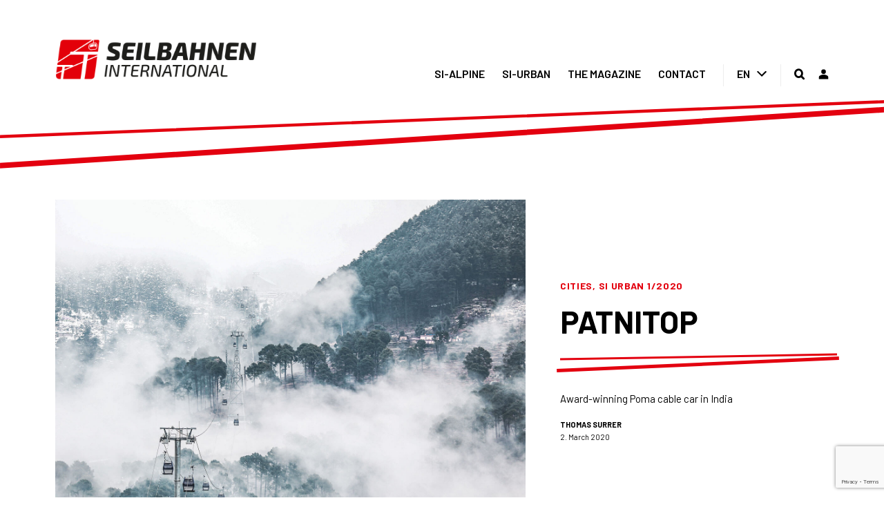

--- FILE ---
content_type: text/html; charset=utf-8
request_url: https://www.google.com/recaptcha/api2/anchor?ar=1&k=6LeSt74ZAAAAABfkHtZGwK--KikH_YDwdlK8gxcc&co=aHR0cHM6Ly93d3cuc2ltYWdhemluLmNvbTo0NDM.&hl=en&v=PoyoqOPhxBO7pBk68S4YbpHZ&size=invisible&anchor-ms=20000&execute-ms=30000&cb=z2u0qbz1cerj
body_size: 48732
content:
<!DOCTYPE HTML><html dir="ltr" lang="en"><head><meta http-equiv="Content-Type" content="text/html; charset=UTF-8">
<meta http-equiv="X-UA-Compatible" content="IE=edge">
<title>reCAPTCHA</title>
<style type="text/css">
/* cyrillic-ext */
@font-face {
  font-family: 'Roboto';
  font-style: normal;
  font-weight: 400;
  font-stretch: 100%;
  src: url(//fonts.gstatic.com/s/roboto/v48/KFO7CnqEu92Fr1ME7kSn66aGLdTylUAMa3GUBHMdazTgWw.woff2) format('woff2');
  unicode-range: U+0460-052F, U+1C80-1C8A, U+20B4, U+2DE0-2DFF, U+A640-A69F, U+FE2E-FE2F;
}
/* cyrillic */
@font-face {
  font-family: 'Roboto';
  font-style: normal;
  font-weight: 400;
  font-stretch: 100%;
  src: url(//fonts.gstatic.com/s/roboto/v48/KFO7CnqEu92Fr1ME7kSn66aGLdTylUAMa3iUBHMdazTgWw.woff2) format('woff2');
  unicode-range: U+0301, U+0400-045F, U+0490-0491, U+04B0-04B1, U+2116;
}
/* greek-ext */
@font-face {
  font-family: 'Roboto';
  font-style: normal;
  font-weight: 400;
  font-stretch: 100%;
  src: url(//fonts.gstatic.com/s/roboto/v48/KFO7CnqEu92Fr1ME7kSn66aGLdTylUAMa3CUBHMdazTgWw.woff2) format('woff2');
  unicode-range: U+1F00-1FFF;
}
/* greek */
@font-face {
  font-family: 'Roboto';
  font-style: normal;
  font-weight: 400;
  font-stretch: 100%;
  src: url(//fonts.gstatic.com/s/roboto/v48/KFO7CnqEu92Fr1ME7kSn66aGLdTylUAMa3-UBHMdazTgWw.woff2) format('woff2');
  unicode-range: U+0370-0377, U+037A-037F, U+0384-038A, U+038C, U+038E-03A1, U+03A3-03FF;
}
/* math */
@font-face {
  font-family: 'Roboto';
  font-style: normal;
  font-weight: 400;
  font-stretch: 100%;
  src: url(//fonts.gstatic.com/s/roboto/v48/KFO7CnqEu92Fr1ME7kSn66aGLdTylUAMawCUBHMdazTgWw.woff2) format('woff2');
  unicode-range: U+0302-0303, U+0305, U+0307-0308, U+0310, U+0312, U+0315, U+031A, U+0326-0327, U+032C, U+032F-0330, U+0332-0333, U+0338, U+033A, U+0346, U+034D, U+0391-03A1, U+03A3-03A9, U+03B1-03C9, U+03D1, U+03D5-03D6, U+03F0-03F1, U+03F4-03F5, U+2016-2017, U+2034-2038, U+203C, U+2040, U+2043, U+2047, U+2050, U+2057, U+205F, U+2070-2071, U+2074-208E, U+2090-209C, U+20D0-20DC, U+20E1, U+20E5-20EF, U+2100-2112, U+2114-2115, U+2117-2121, U+2123-214F, U+2190, U+2192, U+2194-21AE, U+21B0-21E5, U+21F1-21F2, U+21F4-2211, U+2213-2214, U+2216-22FF, U+2308-230B, U+2310, U+2319, U+231C-2321, U+2336-237A, U+237C, U+2395, U+239B-23B7, U+23D0, U+23DC-23E1, U+2474-2475, U+25AF, U+25B3, U+25B7, U+25BD, U+25C1, U+25CA, U+25CC, U+25FB, U+266D-266F, U+27C0-27FF, U+2900-2AFF, U+2B0E-2B11, U+2B30-2B4C, U+2BFE, U+3030, U+FF5B, U+FF5D, U+1D400-1D7FF, U+1EE00-1EEFF;
}
/* symbols */
@font-face {
  font-family: 'Roboto';
  font-style: normal;
  font-weight: 400;
  font-stretch: 100%;
  src: url(//fonts.gstatic.com/s/roboto/v48/KFO7CnqEu92Fr1ME7kSn66aGLdTylUAMaxKUBHMdazTgWw.woff2) format('woff2');
  unicode-range: U+0001-000C, U+000E-001F, U+007F-009F, U+20DD-20E0, U+20E2-20E4, U+2150-218F, U+2190, U+2192, U+2194-2199, U+21AF, U+21E6-21F0, U+21F3, U+2218-2219, U+2299, U+22C4-22C6, U+2300-243F, U+2440-244A, U+2460-24FF, U+25A0-27BF, U+2800-28FF, U+2921-2922, U+2981, U+29BF, U+29EB, U+2B00-2BFF, U+4DC0-4DFF, U+FFF9-FFFB, U+10140-1018E, U+10190-1019C, U+101A0, U+101D0-101FD, U+102E0-102FB, U+10E60-10E7E, U+1D2C0-1D2D3, U+1D2E0-1D37F, U+1F000-1F0FF, U+1F100-1F1AD, U+1F1E6-1F1FF, U+1F30D-1F30F, U+1F315, U+1F31C, U+1F31E, U+1F320-1F32C, U+1F336, U+1F378, U+1F37D, U+1F382, U+1F393-1F39F, U+1F3A7-1F3A8, U+1F3AC-1F3AF, U+1F3C2, U+1F3C4-1F3C6, U+1F3CA-1F3CE, U+1F3D4-1F3E0, U+1F3ED, U+1F3F1-1F3F3, U+1F3F5-1F3F7, U+1F408, U+1F415, U+1F41F, U+1F426, U+1F43F, U+1F441-1F442, U+1F444, U+1F446-1F449, U+1F44C-1F44E, U+1F453, U+1F46A, U+1F47D, U+1F4A3, U+1F4B0, U+1F4B3, U+1F4B9, U+1F4BB, U+1F4BF, U+1F4C8-1F4CB, U+1F4D6, U+1F4DA, U+1F4DF, U+1F4E3-1F4E6, U+1F4EA-1F4ED, U+1F4F7, U+1F4F9-1F4FB, U+1F4FD-1F4FE, U+1F503, U+1F507-1F50B, U+1F50D, U+1F512-1F513, U+1F53E-1F54A, U+1F54F-1F5FA, U+1F610, U+1F650-1F67F, U+1F687, U+1F68D, U+1F691, U+1F694, U+1F698, U+1F6AD, U+1F6B2, U+1F6B9-1F6BA, U+1F6BC, U+1F6C6-1F6CF, U+1F6D3-1F6D7, U+1F6E0-1F6EA, U+1F6F0-1F6F3, U+1F6F7-1F6FC, U+1F700-1F7FF, U+1F800-1F80B, U+1F810-1F847, U+1F850-1F859, U+1F860-1F887, U+1F890-1F8AD, U+1F8B0-1F8BB, U+1F8C0-1F8C1, U+1F900-1F90B, U+1F93B, U+1F946, U+1F984, U+1F996, U+1F9E9, U+1FA00-1FA6F, U+1FA70-1FA7C, U+1FA80-1FA89, U+1FA8F-1FAC6, U+1FACE-1FADC, U+1FADF-1FAE9, U+1FAF0-1FAF8, U+1FB00-1FBFF;
}
/* vietnamese */
@font-face {
  font-family: 'Roboto';
  font-style: normal;
  font-weight: 400;
  font-stretch: 100%;
  src: url(//fonts.gstatic.com/s/roboto/v48/KFO7CnqEu92Fr1ME7kSn66aGLdTylUAMa3OUBHMdazTgWw.woff2) format('woff2');
  unicode-range: U+0102-0103, U+0110-0111, U+0128-0129, U+0168-0169, U+01A0-01A1, U+01AF-01B0, U+0300-0301, U+0303-0304, U+0308-0309, U+0323, U+0329, U+1EA0-1EF9, U+20AB;
}
/* latin-ext */
@font-face {
  font-family: 'Roboto';
  font-style: normal;
  font-weight: 400;
  font-stretch: 100%;
  src: url(//fonts.gstatic.com/s/roboto/v48/KFO7CnqEu92Fr1ME7kSn66aGLdTylUAMa3KUBHMdazTgWw.woff2) format('woff2');
  unicode-range: U+0100-02BA, U+02BD-02C5, U+02C7-02CC, U+02CE-02D7, U+02DD-02FF, U+0304, U+0308, U+0329, U+1D00-1DBF, U+1E00-1E9F, U+1EF2-1EFF, U+2020, U+20A0-20AB, U+20AD-20C0, U+2113, U+2C60-2C7F, U+A720-A7FF;
}
/* latin */
@font-face {
  font-family: 'Roboto';
  font-style: normal;
  font-weight: 400;
  font-stretch: 100%;
  src: url(//fonts.gstatic.com/s/roboto/v48/KFO7CnqEu92Fr1ME7kSn66aGLdTylUAMa3yUBHMdazQ.woff2) format('woff2');
  unicode-range: U+0000-00FF, U+0131, U+0152-0153, U+02BB-02BC, U+02C6, U+02DA, U+02DC, U+0304, U+0308, U+0329, U+2000-206F, U+20AC, U+2122, U+2191, U+2193, U+2212, U+2215, U+FEFF, U+FFFD;
}
/* cyrillic-ext */
@font-face {
  font-family: 'Roboto';
  font-style: normal;
  font-weight: 500;
  font-stretch: 100%;
  src: url(//fonts.gstatic.com/s/roboto/v48/KFO7CnqEu92Fr1ME7kSn66aGLdTylUAMa3GUBHMdazTgWw.woff2) format('woff2');
  unicode-range: U+0460-052F, U+1C80-1C8A, U+20B4, U+2DE0-2DFF, U+A640-A69F, U+FE2E-FE2F;
}
/* cyrillic */
@font-face {
  font-family: 'Roboto';
  font-style: normal;
  font-weight: 500;
  font-stretch: 100%;
  src: url(//fonts.gstatic.com/s/roboto/v48/KFO7CnqEu92Fr1ME7kSn66aGLdTylUAMa3iUBHMdazTgWw.woff2) format('woff2');
  unicode-range: U+0301, U+0400-045F, U+0490-0491, U+04B0-04B1, U+2116;
}
/* greek-ext */
@font-face {
  font-family: 'Roboto';
  font-style: normal;
  font-weight: 500;
  font-stretch: 100%;
  src: url(//fonts.gstatic.com/s/roboto/v48/KFO7CnqEu92Fr1ME7kSn66aGLdTylUAMa3CUBHMdazTgWw.woff2) format('woff2');
  unicode-range: U+1F00-1FFF;
}
/* greek */
@font-face {
  font-family: 'Roboto';
  font-style: normal;
  font-weight: 500;
  font-stretch: 100%;
  src: url(//fonts.gstatic.com/s/roboto/v48/KFO7CnqEu92Fr1ME7kSn66aGLdTylUAMa3-UBHMdazTgWw.woff2) format('woff2');
  unicode-range: U+0370-0377, U+037A-037F, U+0384-038A, U+038C, U+038E-03A1, U+03A3-03FF;
}
/* math */
@font-face {
  font-family: 'Roboto';
  font-style: normal;
  font-weight: 500;
  font-stretch: 100%;
  src: url(//fonts.gstatic.com/s/roboto/v48/KFO7CnqEu92Fr1ME7kSn66aGLdTylUAMawCUBHMdazTgWw.woff2) format('woff2');
  unicode-range: U+0302-0303, U+0305, U+0307-0308, U+0310, U+0312, U+0315, U+031A, U+0326-0327, U+032C, U+032F-0330, U+0332-0333, U+0338, U+033A, U+0346, U+034D, U+0391-03A1, U+03A3-03A9, U+03B1-03C9, U+03D1, U+03D5-03D6, U+03F0-03F1, U+03F4-03F5, U+2016-2017, U+2034-2038, U+203C, U+2040, U+2043, U+2047, U+2050, U+2057, U+205F, U+2070-2071, U+2074-208E, U+2090-209C, U+20D0-20DC, U+20E1, U+20E5-20EF, U+2100-2112, U+2114-2115, U+2117-2121, U+2123-214F, U+2190, U+2192, U+2194-21AE, U+21B0-21E5, U+21F1-21F2, U+21F4-2211, U+2213-2214, U+2216-22FF, U+2308-230B, U+2310, U+2319, U+231C-2321, U+2336-237A, U+237C, U+2395, U+239B-23B7, U+23D0, U+23DC-23E1, U+2474-2475, U+25AF, U+25B3, U+25B7, U+25BD, U+25C1, U+25CA, U+25CC, U+25FB, U+266D-266F, U+27C0-27FF, U+2900-2AFF, U+2B0E-2B11, U+2B30-2B4C, U+2BFE, U+3030, U+FF5B, U+FF5D, U+1D400-1D7FF, U+1EE00-1EEFF;
}
/* symbols */
@font-face {
  font-family: 'Roboto';
  font-style: normal;
  font-weight: 500;
  font-stretch: 100%;
  src: url(//fonts.gstatic.com/s/roboto/v48/KFO7CnqEu92Fr1ME7kSn66aGLdTylUAMaxKUBHMdazTgWw.woff2) format('woff2');
  unicode-range: U+0001-000C, U+000E-001F, U+007F-009F, U+20DD-20E0, U+20E2-20E4, U+2150-218F, U+2190, U+2192, U+2194-2199, U+21AF, U+21E6-21F0, U+21F3, U+2218-2219, U+2299, U+22C4-22C6, U+2300-243F, U+2440-244A, U+2460-24FF, U+25A0-27BF, U+2800-28FF, U+2921-2922, U+2981, U+29BF, U+29EB, U+2B00-2BFF, U+4DC0-4DFF, U+FFF9-FFFB, U+10140-1018E, U+10190-1019C, U+101A0, U+101D0-101FD, U+102E0-102FB, U+10E60-10E7E, U+1D2C0-1D2D3, U+1D2E0-1D37F, U+1F000-1F0FF, U+1F100-1F1AD, U+1F1E6-1F1FF, U+1F30D-1F30F, U+1F315, U+1F31C, U+1F31E, U+1F320-1F32C, U+1F336, U+1F378, U+1F37D, U+1F382, U+1F393-1F39F, U+1F3A7-1F3A8, U+1F3AC-1F3AF, U+1F3C2, U+1F3C4-1F3C6, U+1F3CA-1F3CE, U+1F3D4-1F3E0, U+1F3ED, U+1F3F1-1F3F3, U+1F3F5-1F3F7, U+1F408, U+1F415, U+1F41F, U+1F426, U+1F43F, U+1F441-1F442, U+1F444, U+1F446-1F449, U+1F44C-1F44E, U+1F453, U+1F46A, U+1F47D, U+1F4A3, U+1F4B0, U+1F4B3, U+1F4B9, U+1F4BB, U+1F4BF, U+1F4C8-1F4CB, U+1F4D6, U+1F4DA, U+1F4DF, U+1F4E3-1F4E6, U+1F4EA-1F4ED, U+1F4F7, U+1F4F9-1F4FB, U+1F4FD-1F4FE, U+1F503, U+1F507-1F50B, U+1F50D, U+1F512-1F513, U+1F53E-1F54A, U+1F54F-1F5FA, U+1F610, U+1F650-1F67F, U+1F687, U+1F68D, U+1F691, U+1F694, U+1F698, U+1F6AD, U+1F6B2, U+1F6B9-1F6BA, U+1F6BC, U+1F6C6-1F6CF, U+1F6D3-1F6D7, U+1F6E0-1F6EA, U+1F6F0-1F6F3, U+1F6F7-1F6FC, U+1F700-1F7FF, U+1F800-1F80B, U+1F810-1F847, U+1F850-1F859, U+1F860-1F887, U+1F890-1F8AD, U+1F8B0-1F8BB, U+1F8C0-1F8C1, U+1F900-1F90B, U+1F93B, U+1F946, U+1F984, U+1F996, U+1F9E9, U+1FA00-1FA6F, U+1FA70-1FA7C, U+1FA80-1FA89, U+1FA8F-1FAC6, U+1FACE-1FADC, U+1FADF-1FAE9, U+1FAF0-1FAF8, U+1FB00-1FBFF;
}
/* vietnamese */
@font-face {
  font-family: 'Roboto';
  font-style: normal;
  font-weight: 500;
  font-stretch: 100%;
  src: url(//fonts.gstatic.com/s/roboto/v48/KFO7CnqEu92Fr1ME7kSn66aGLdTylUAMa3OUBHMdazTgWw.woff2) format('woff2');
  unicode-range: U+0102-0103, U+0110-0111, U+0128-0129, U+0168-0169, U+01A0-01A1, U+01AF-01B0, U+0300-0301, U+0303-0304, U+0308-0309, U+0323, U+0329, U+1EA0-1EF9, U+20AB;
}
/* latin-ext */
@font-face {
  font-family: 'Roboto';
  font-style: normal;
  font-weight: 500;
  font-stretch: 100%;
  src: url(//fonts.gstatic.com/s/roboto/v48/KFO7CnqEu92Fr1ME7kSn66aGLdTylUAMa3KUBHMdazTgWw.woff2) format('woff2');
  unicode-range: U+0100-02BA, U+02BD-02C5, U+02C7-02CC, U+02CE-02D7, U+02DD-02FF, U+0304, U+0308, U+0329, U+1D00-1DBF, U+1E00-1E9F, U+1EF2-1EFF, U+2020, U+20A0-20AB, U+20AD-20C0, U+2113, U+2C60-2C7F, U+A720-A7FF;
}
/* latin */
@font-face {
  font-family: 'Roboto';
  font-style: normal;
  font-weight: 500;
  font-stretch: 100%;
  src: url(//fonts.gstatic.com/s/roboto/v48/KFO7CnqEu92Fr1ME7kSn66aGLdTylUAMa3yUBHMdazQ.woff2) format('woff2');
  unicode-range: U+0000-00FF, U+0131, U+0152-0153, U+02BB-02BC, U+02C6, U+02DA, U+02DC, U+0304, U+0308, U+0329, U+2000-206F, U+20AC, U+2122, U+2191, U+2193, U+2212, U+2215, U+FEFF, U+FFFD;
}
/* cyrillic-ext */
@font-face {
  font-family: 'Roboto';
  font-style: normal;
  font-weight: 900;
  font-stretch: 100%;
  src: url(//fonts.gstatic.com/s/roboto/v48/KFO7CnqEu92Fr1ME7kSn66aGLdTylUAMa3GUBHMdazTgWw.woff2) format('woff2');
  unicode-range: U+0460-052F, U+1C80-1C8A, U+20B4, U+2DE0-2DFF, U+A640-A69F, U+FE2E-FE2F;
}
/* cyrillic */
@font-face {
  font-family: 'Roboto';
  font-style: normal;
  font-weight: 900;
  font-stretch: 100%;
  src: url(//fonts.gstatic.com/s/roboto/v48/KFO7CnqEu92Fr1ME7kSn66aGLdTylUAMa3iUBHMdazTgWw.woff2) format('woff2');
  unicode-range: U+0301, U+0400-045F, U+0490-0491, U+04B0-04B1, U+2116;
}
/* greek-ext */
@font-face {
  font-family: 'Roboto';
  font-style: normal;
  font-weight: 900;
  font-stretch: 100%;
  src: url(//fonts.gstatic.com/s/roboto/v48/KFO7CnqEu92Fr1ME7kSn66aGLdTylUAMa3CUBHMdazTgWw.woff2) format('woff2');
  unicode-range: U+1F00-1FFF;
}
/* greek */
@font-face {
  font-family: 'Roboto';
  font-style: normal;
  font-weight: 900;
  font-stretch: 100%;
  src: url(//fonts.gstatic.com/s/roboto/v48/KFO7CnqEu92Fr1ME7kSn66aGLdTylUAMa3-UBHMdazTgWw.woff2) format('woff2');
  unicode-range: U+0370-0377, U+037A-037F, U+0384-038A, U+038C, U+038E-03A1, U+03A3-03FF;
}
/* math */
@font-face {
  font-family: 'Roboto';
  font-style: normal;
  font-weight: 900;
  font-stretch: 100%;
  src: url(//fonts.gstatic.com/s/roboto/v48/KFO7CnqEu92Fr1ME7kSn66aGLdTylUAMawCUBHMdazTgWw.woff2) format('woff2');
  unicode-range: U+0302-0303, U+0305, U+0307-0308, U+0310, U+0312, U+0315, U+031A, U+0326-0327, U+032C, U+032F-0330, U+0332-0333, U+0338, U+033A, U+0346, U+034D, U+0391-03A1, U+03A3-03A9, U+03B1-03C9, U+03D1, U+03D5-03D6, U+03F0-03F1, U+03F4-03F5, U+2016-2017, U+2034-2038, U+203C, U+2040, U+2043, U+2047, U+2050, U+2057, U+205F, U+2070-2071, U+2074-208E, U+2090-209C, U+20D0-20DC, U+20E1, U+20E5-20EF, U+2100-2112, U+2114-2115, U+2117-2121, U+2123-214F, U+2190, U+2192, U+2194-21AE, U+21B0-21E5, U+21F1-21F2, U+21F4-2211, U+2213-2214, U+2216-22FF, U+2308-230B, U+2310, U+2319, U+231C-2321, U+2336-237A, U+237C, U+2395, U+239B-23B7, U+23D0, U+23DC-23E1, U+2474-2475, U+25AF, U+25B3, U+25B7, U+25BD, U+25C1, U+25CA, U+25CC, U+25FB, U+266D-266F, U+27C0-27FF, U+2900-2AFF, U+2B0E-2B11, U+2B30-2B4C, U+2BFE, U+3030, U+FF5B, U+FF5D, U+1D400-1D7FF, U+1EE00-1EEFF;
}
/* symbols */
@font-face {
  font-family: 'Roboto';
  font-style: normal;
  font-weight: 900;
  font-stretch: 100%;
  src: url(//fonts.gstatic.com/s/roboto/v48/KFO7CnqEu92Fr1ME7kSn66aGLdTylUAMaxKUBHMdazTgWw.woff2) format('woff2');
  unicode-range: U+0001-000C, U+000E-001F, U+007F-009F, U+20DD-20E0, U+20E2-20E4, U+2150-218F, U+2190, U+2192, U+2194-2199, U+21AF, U+21E6-21F0, U+21F3, U+2218-2219, U+2299, U+22C4-22C6, U+2300-243F, U+2440-244A, U+2460-24FF, U+25A0-27BF, U+2800-28FF, U+2921-2922, U+2981, U+29BF, U+29EB, U+2B00-2BFF, U+4DC0-4DFF, U+FFF9-FFFB, U+10140-1018E, U+10190-1019C, U+101A0, U+101D0-101FD, U+102E0-102FB, U+10E60-10E7E, U+1D2C0-1D2D3, U+1D2E0-1D37F, U+1F000-1F0FF, U+1F100-1F1AD, U+1F1E6-1F1FF, U+1F30D-1F30F, U+1F315, U+1F31C, U+1F31E, U+1F320-1F32C, U+1F336, U+1F378, U+1F37D, U+1F382, U+1F393-1F39F, U+1F3A7-1F3A8, U+1F3AC-1F3AF, U+1F3C2, U+1F3C4-1F3C6, U+1F3CA-1F3CE, U+1F3D4-1F3E0, U+1F3ED, U+1F3F1-1F3F3, U+1F3F5-1F3F7, U+1F408, U+1F415, U+1F41F, U+1F426, U+1F43F, U+1F441-1F442, U+1F444, U+1F446-1F449, U+1F44C-1F44E, U+1F453, U+1F46A, U+1F47D, U+1F4A3, U+1F4B0, U+1F4B3, U+1F4B9, U+1F4BB, U+1F4BF, U+1F4C8-1F4CB, U+1F4D6, U+1F4DA, U+1F4DF, U+1F4E3-1F4E6, U+1F4EA-1F4ED, U+1F4F7, U+1F4F9-1F4FB, U+1F4FD-1F4FE, U+1F503, U+1F507-1F50B, U+1F50D, U+1F512-1F513, U+1F53E-1F54A, U+1F54F-1F5FA, U+1F610, U+1F650-1F67F, U+1F687, U+1F68D, U+1F691, U+1F694, U+1F698, U+1F6AD, U+1F6B2, U+1F6B9-1F6BA, U+1F6BC, U+1F6C6-1F6CF, U+1F6D3-1F6D7, U+1F6E0-1F6EA, U+1F6F0-1F6F3, U+1F6F7-1F6FC, U+1F700-1F7FF, U+1F800-1F80B, U+1F810-1F847, U+1F850-1F859, U+1F860-1F887, U+1F890-1F8AD, U+1F8B0-1F8BB, U+1F8C0-1F8C1, U+1F900-1F90B, U+1F93B, U+1F946, U+1F984, U+1F996, U+1F9E9, U+1FA00-1FA6F, U+1FA70-1FA7C, U+1FA80-1FA89, U+1FA8F-1FAC6, U+1FACE-1FADC, U+1FADF-1FAE9, U+1FAF0-1FAF8, U+1FB00-1FBFF;
}
/* vietnamese */
@font-face {
  font-family: 'Roboto';
  font-style: normal;
  font-weight: 900;
  font-stretch: 100%;
  src: url(//fonts.gstatic.com/s/roboto/v48/KFO7CnqEu92Fr1ME7kSn66aGLdTylUAMa3OUBHMdazTgWw.woff2) format('woff2');
  unicode-range: U+0102-0103, U+0110-0111, U+0128-0129, U+0168-0169, U+01A0-01A1, U+01AF-01B0, U+0300-0301, U+0303-0304, U+0308-0309, U+0323, U+0329, U+1EA0-1EF9, U+20AB;
}
/* latin-ext */
@font-face {
  font-family: 'Roboto';
  font-style: normal;
  font-weight: 900;
  font-stretch: 100%;
  src: url(//fonts.gstatic.com/s/roboto/v48/KFO7CnqEu92Fr1ME7kSn66aGLdTylUAMa3KUBHMdazTgWw.woff2) format('woff2');
  unicode-range: U+0100-02BA, U+02BD-02C5, U+02C7-02CC, U+02CE-02D7, U+02DD-02FF, U+0304, U+0308, U+0329, U+1D00-1DBF, U+1E00-1E9F, U+1EF2-1EFF, U+2020, U+20A0-20AB, U+20AD-20C0, U+2113, U+2C60-2C7F, U+A720-A7FF;
}
/* latin */
@font-face {
  font-family: 'Roboto';
  font-style: normal;
  font-weight: 900;
  font-stretch: 100%;
  src: url(//fonts.gstatic.com/s/roboto/v48/KFO7CnqEu92Fr1ME7kSn66aGLdTylUAMa3yUBHMdazQ.woff2) format('woff2');
  unicode-range: U+0000-00FF, U+0131, U+0152-0153, U+02BB-02BC, U+02C6, U+02DA, U+02DC, U+0304, U+0308, U+0329, U+2000-206F, U+20AC, U+2122, U+2191, U+2193, U+2212, U+2215, U+FEFF, U+FFFD;
}

</style>
<link rel="stylesheet" type="text/css" href="https://www.gstatic.com/recaptcha/releases/PoyoqOPhxBO7pBk68S4YbpHZ/styles__ltr.css">
<script nonce="T6O1nVrBOnDY5xnGMm3ARA" type="text/javascript">window['__recaptcha_api'] = 'https://www.google.com/recaptcha/api2/';</script>
<script type="text/javascript" src="https://www.gstatic.com/recaptcha/releases/PoyoqOPhxBO7pBk68S4YbpHZ/recaptcha__en.js" nonce="T6O1nVrBOnDY5xnGMm3ARA">
      
    </script></head>
<body><div id="rc-anchor-alert" class="rc-anchor-alert"></div>
<input type="hidden" id="recaptcha-token" value="[base64]">
<script type="text/javascript" nonce="T6O1nVrBOnDY5xnGMm3ARA">
      recaptcha.anchor.Main.init("[\x22ainput\x22,[\x22bgdata\x22,\x22\x22,\[base64]/[base64]/MjU1Ong/[base64]/[base64]/[base64]/[base64]/[base64]/[base64]/[base64]/[base64]/[base64]/[base64]/[base64]/[base64]/[base64]/[base64]/[base64]\\u003d\x22,\[base64]\\u003d\\u003d\x22,\x22wqrCh13CsCIiSwljwqwaFm8twpbClsKFwqdYw7hPw7TDisK0wok2w5sSwpHDpwvCujTCusKYwqfDgT/[base64]/[base64]/[base64]/w5NWwofClTbDuRkRw5vDoz/Cn8O+cDg+w41Xw4wHwqUqHcKwwrwMJcKrwqfCj8KvRMKqTgRDw6DCm8KxPBJ6KG/CqMKTw7jCnijDrAzCrcKQBhzDj8ODw7rCghIURMOywrAtQEkNcMOfwo/[base64]/C8ODw5wrw5rDmCQ3G1o6HcO2wptDfHlbVQJKw696wrAyFHhRJMK5w4ZOwpAKbVBOKW55AhTCqcOlMFsowovCrsKwc8K2PmzDtzHChSwwYi7Dg8KqfcK9XsOEwpPDkB3Dr0oiw6/CqR3CicKJwpsMf8Ogw51nwosRwpvDisOLw6fDscKxOsK/CgcjIcKjClY8Q8KYw5DDmijCpcOPwp3CusOMFyXCpSYAaMOXBwvCocOJFcOnZXvCnMOGVcOoN8KEwo3DpS4ew7QRwrDDvMODwrluSArDrMOBw6s1IzAsw5dPOMOGByfDnMONd1pPw63ChlY0KsOjI0PDu8Ouw6fCrxnCvmbCpsOXw6/[base64]/[base64]/Dp3Y5woRgacKmwozCu8KcJMKbRBDCnxREZ1DCkMO6FGXDghTDnMKqwqfDocOMw78fQAnCjmzDoVkZwqFESMK3DsKEK0zDrsKwwqgUwrRuVmjCqFXCj8KJOTcxMywpFlPCssOFwqA5w4vClsK/wqkCJXoJH0c2fcObK8Ogw4B5asK0w4lLwq5Tw7vCmhzDlDLDkcKQHFJ/w4/ChQcLw5XDlsKTwo8Iw7dBS8Kewro3VcKow4A0wonDkMOifMK4w7PDssOwaMKMCMKpdcOoJCnCqTnDnzlPw5/CuzJFBXDCoMOGD8Ouw4Flw7QwLcO5wq3DncKme1PCqykmw4PDow/CgVAywqdyw4DCuWklRQoww7PDs2Vpw4HDnMKCwoBRw6BAw53DgMOqdi1iFTbDm2J3RsOyDsOHR2jCv8OURAhYw57DkcOfw63ClEjDmMKGV10ewo9NwrPCuEvDvsOWwoHCusKxwpbDqsK0wpdKTsKMRlZQwoMXfld2w5wUwpvCvsKAw49dFcK8bMO9X8K6MRTDlk/Dqx5+w4DDqcOqPTkAXznDiw4DfErDj8OXHHDDvDTDs0/ClEwsw4FmfhHClMO6RMKDw5zDqsKrw5jCr1AhN8O2WBDDqcKnw5vCrDPCiRDCrcKhY8OlYMOew7JfwpjDq098GitJwrxUwrpWDFFfVl5Aw6wawrtSw5bDuXULBXbCmMKqw6FKw6A6w6zDgMK0w7nDrMKqZcOpcTlMw7J4wqEewqJVw7shwqnCghrCoHPDjMO/w7FnMW4kwqbDkMOhe8OlWF0mwrEHYBgGVsKfUBcbQ8ObIcO/w73CjcKHRGrClMKkX1NjUWNSw6nCgzjDlwTDo1sHVMKvQjDCrkB7HMKhF8ONQcOLw6LDlMKFDEUpw5/[base64]/V1/DiRbDuMKLLcOiVUTDo8K+wpcwMmdYwqDCosKDfX/CkSNmwqnDj8OHwoXDkcKCS8KxIHV5FlVCwoIkwpRYw6JPwo/CsVrDtW7DqCgjwpzDhW8twpkrdUoAw7fCmCjCq8KCIxUOfEDDnzDClcKIaQnClMKkw5oVKxA9w68Gc8OyT8K0w5J9wrU2WsKyMsK3w4gDw67DvW/[base64]/wqwpw4dBUMOKZ1Flw6DCuEnCs8KFOQzCgVTCuxRHwrfDkELCh8OWwq3CmBBEZMK7BsKpw5RlbMKIw6BNX8Kfw5zCmCl/NRAMCFTDrCNmwoouYFwSRBY7w510wr7DqREwAsO4bhTDqRrCkkPDj8KhdsKZw4YDQBgqwokPfXFjSsOae30uwrrDhwVPwphjQcKlCw0XUsOvw5XDjsKdwonDvsObNcKLwowcHsKdw4HDo8Kwwo3DoXwnYTbDll8vwoHCm0/DkxAQw4U1dMOHw6LDicKfwpXDlsKPG2HCnTkVw4TCrsODJ8ODw58rw5jDuVvDnRnDi1XCnHxcDcKPTCbCniZkw5XDgSEZwrBkw55uMUfCgsKoAsKBdsKKVcOXQsKKYsOEbhdTIMOdY8OvSWZzw7XChC/CqXfChyTCvU/DhEE4w7suJMOBT2JWwozDojFkVETCqVIfwo3Dmi/[base64]/DlsOFHh9PcsOfw4rChEnDvsOJSzckwrPCp8O6IsOUU2bCusOxw5nDucKuw63Dr0B8w6J5QhIJw4RXWUo3HGXDiMOqK3jCi0jCn2zDt8OLG2vCqsKGKxDCtFrChDt+H8OXwrHCmUXDl3U1M27Dr1vDtcKuw7kXC1UUQsORRMOYwp/CqcKUPi7DqUDDn8OdNMOcwovDncKXeGzDnVXDqTpaw77ChcOzEMOwUjhIW3jCmcKCEsOfN8K7MXDDq8K1IMKwYxPDsiDDpcODM8K4wrRfwozCiMONw4bDhz45bn/Dk3kXwrLDqcKCMMKxw5fDpRrCvsOaw6vDvMKmPRjCvsOIP2U+w6YqCl7CjcOVw6nDjcKEagBjwr14w5/Dj3UNw5gKXBnCuxxkw6nDon3DpAHDu8KQSBLDs8O/woLCjcKGw6QHHHIRw5lYEcO0XMKHHmrCt8KVwpHChMOcL8OUwoMvKcOUwqPChsOpw5F+VcOXRsK/UUbCh8KNwr4IwrFxwr3Du2TCksOHw43CoTHDvsKtw5/[base64]/w6osQcOjwqYQIXEWwoYREGDClcOrw6VPQybDuW1SChDDpXQrLcOBwpHClR0nw6PDtsOUw5heKsKhwr/DtsOgT8Kvw5vDnQPCjDUFdsOPw6klw5kALMOwwr1Me8OPw4XDh0RuRmvDiBgaWlJpw6XCpl3Cl8KLw4PDnVoJJMKbOFDCkE/DmwbDlBzDmRnDkMKpw5fDnxRgwockPcOfwonCiDPCosOuTcKfw4DDvRxgWHLCnMKBwrPDmkAPFn7DkcKMKMOlw71cwrzDiMKVYX7Cj3nDnh3CqsKywqPDnm1oU8OSMcOXBMK/wpJlw4HCjhTDm8K4w54kKsOyU8Oca8OOecKgw4IBw4NSwo4oWcOcwpnClsKfw4dvw7fDi8ORw40MwpgAw6x+w6/[base64]/CicO1w7klw7PCl28UDMO6w5wSBkw8XW0gRWt2eMOXw4BXVxvDuV3CnQohBUPCsMOhw5tnbHdwwq8tW19ZKQkmw6V4w49WwpMEwrzCsw7DuVfCqTnCvD/DvmZgCDk9IyDDpDF0EsKywrPCsXjCj8OhX8KoIcOfw7vCtsKaDMK1wr1/wrrCqnTCssODZ2MUBxlmwqA8CF5Nw4Ycw6Y7JMKuTsOkwrd+S1fCpRHDqQLCmcOGw4ZccRRGwq/DoMKbN8KmCsKnworCkMK1Z0xKBjLCpT7CrsKSWcOmYsO0EGzCjsKqVsKlUsKjVMK4w7/DjXjDkl4nNcOnwpPCpkTDsH4Aw7TDh8Ovw5DDq8KiElrDhMKPwrgswoHCvMO7w4PCq3LDkMKAw6/DrjLDtsOow5zDsWrCmcOrQkjDt8KMwqnDjybCgQ/DllsPw7lXTcO1K8Oyw7TCtRHCt8K0w5VGb8Onwp7Cs8K/FzkDwoXDjWvCj8KmwqApwrYYP8K7J8KhAsOibiUYwoIhCsKDw7LCgG7CmEdLwp7CrMKVCsOyw6F3SsKwYDokwpJbwqUVasKsNMK0QsOmWEt8wo/CpcO2P0w3OFJJO1ZSbXDDkXMbUsO4UcO7wqzDvcKxSiVGUcONGCggWsKZw4PDkDhWwq1PfTLCkhNrUFHDi8OVw5vDjMKDGyzCqChdITLCgGXDj8KqF3zCq2kzwoXCqcKawpfCvWTDlU5zw7bClsKgw7wgw7/DkMKgdMOcUcOcw5zCr8OoSgITNx/Co8OYL8KywoEnOMOze0XDpMKiDcKuJEvDuX3ChcKBwqPCskDDkcK2F8O9wqbCqDANVDrCqyN1wojDmMKKOMOzdcOOQ8Kpw5rDtlPCscOywoHDrcKbMWVEw6XCo8OAw7bCogI0G8Odw4nCiUpvwrrDkcObwr/Do8OMw7XCrMOTT8KYwrjDl0/Ct0TDjERQw7VPw5XDuGU3w4TClcKow4/Dtz11MQ0mKMOrQ8KbccOsQsONcA5Lw5ddw6oVw4N4NVjCiCF5JcOSDsK3w5VvwovDtsKWO0TDpkV/w78VwpvDhU10wptJwo03ChvDqmB3Cnxyw6/ChsOjMsKBbF/DsMKDw4VUwpvDv8KbN8K/wrklw74bAUQqwqRpJ0PCpRnCmCvDrV7DrSXDsWFIw5zCrBvDmMOew77CvAvDqcOfZBk3wp9fw5diwrDDnsO1Ew4Twp47wqBEasKcd8OcccOHXWZBQMKXEGjDsMOxfsO3LzFaw4zDhMOtw7vDlcKaMF1dw6AqPj7DvmTDqsKPC8KFwq/DnWrDnMOHw7JzwqUvwqFuwphNw7bCqiRIw5kZeRsnwoDCtsKwwqDCnsKPwrrCgMKPw5ohGjsuVsOWw5Q1cBRtQ2YGPAfCjcOxwrtADMOow6QzaMKyYWbCq0HDq8KlwrPDlFgnw4XDoBRcSsOKw7XDq35+A8OnXy7Dh8Kbw7nDgcKBGcOvccOqwp/[base64]/DiifCrcOoLnpgw6dPw7fDhsO4wph2HwXCqcOiXGNeFhAbKcKswoZewq4/KCh5wrR5wpHDsMKWw7nDgMOtw6xgScOBwpcDw5XCucKDw6ZnZsKoTQLDusKVwpBDLMOCw7HCqsOKLsKSw6B6wqtKw6p2w4HDh8Obw5o+wo7CpHfDiloLw5bDok3Cmz1Nb2rClFHDiMOaw5bCkGnCrMOyw43CqX3DksO7d8Omwo/[base64]/d8OwwpALOsKuH8KDFAfCnMOXM8OEW8OawokaY8KNwoLDnGomwqMZECkkCsOwSWjCokICR8O6R8OAw4bDpC/Cum7Du2ASw7fCrHw+woXDqjwkHj3Cp8KNw6c+wpBgGxHDkmoDwovDrSQdGj/DgsOow4DChSp1ZcOZw6hdw5jDhsKQwovCvsKPOcKswoNFecOsS8ObS8OhIykuwoHCs8O6FcKjT0RZMsOYRwfDp8Ogwo4SfmHCkE/[base64]/ClQgdT8OQw5sWwr1TVcK6wq/DjHTDsAvDl8Ktw5jDsmF/GTZbwrHDnxcow63CnBfChAnCn0w6wr4Ee8KLw7x/[base64]/w7dewpTCpcKOKTTCkXBffcOsP8OoGDXCtgouJsOFAD/Cn2rDv30pwoJ6fnTDsw9Mw7UTeiDCq2zDr8OLEUnDlGLCoV3Dh8OpbnAkTzczwqpQwp89wr5zd1Naw6nCt8KHw4vDmz5Lwos+wpbDvcOEw6Qyw7/DjsO/fD8vwrdRdBp3woXCqXJPXMOyw7PCoHgLQE/[base64]/DmMO7w4fCrUDCimvCtMO2wpowwrthw6kUfSsFw5/Dh8Kfwok8w6nDmcKsXMO4wolpDsOBw58KPHrCo3J/w7lMw6Ajw40zwprCpcO0E0zCq3zDlSLCqyHDjcKkwo/Cl8KMecOWYMObQ1Nhw58yw5nCk2XDscOHCcKnw5pRw4rDpS9fLCbDqDDCsHV0woPCnAZ+GmnDo8OBcgEXw79XT8KnAUjCsX5aFsOPw51/wpbDvMKRQkrDkcOvwrBKC8OPcF/Do1g+wrRew4dTDDYdwqTDtMKmw5lgMmMlPgLClsO+CcKpQsOhw4JzLisvwrQbw7rCtms3w7bDi8KBMMOaLcKML8KbaE/CmUxOZ3fCpsKIwplvAMOHw4TDrsKjQGnCjSrDp8OcAcKFwqAUwp3DqMOzwpHDm8K3VcOOw7TCs00eU8ONwqPCpMOKPnPDt0w7N8ODPHBIwp7Dl8ODAl/[base64]/Dm0k9MMKwNUlHwrHDtcOsB2HDksODIsKvw7bDq8ONO8OFw7QNw5TDsMOgCMKXw5zDj8OOZMKHfFXDixrDhEkya8Ogw4/DncO4wrBLwoc9dMKUw69nPz/DtwFdasOCMsKDEzEBw7hjSsK2AcOhwqjCn8OFwoJdWWDCkMOXwrvDnw7Dgh7CqsOiPMKWw7/[base64]/XsKRKE9PA8KqwqtYwqrCijXDvU3DiEvDscKjwrLCsETDvMO8w7vDrlbCssODw6DDnDAfw4Aqw6NKw78UfG46G8KXwrAIwrTDlcO7wrLDqsKrPWrCg8KpOjA1XMK/X8OxeMKBw7NKO8KzwpMsLxHDj8KTwq3CgmBcwpDCogvDhR3DvC0UJl8zwq3CrU7CmMKvdcOewr5bJsKfNcO0wr3CkFRtVUg6BcK+w4AWwrl7wrZow6HDnAPCl8OHw4IJw5rCuWgTw6saXMKMF2PCoMKVw7XCmQ/DlMKDwo7Cvw1dwq58wo0XwrUow54XEMKFXGvDlW7Cn8OgfVTCjMK1wqLCgMO2LA9Nw53DrxZTYjbDl3/DgFklwoU1w5bDlsO0ImlAwplWZ8KuATPDgylCa8KZwoLDizXCi8KgwpBBfynCtxhVQWnCr3AVw6zCvGtbw7rCisKPQ0TCl8OMw43DuXtbLWMdwoNraG7Cg1NpwpLDm8Kbw5XDhS7Cm8OvVULCrU/Cow5lNSwew7oZYcOwLMKYw4/DlAzDkU3DpV9ncmMYwrt/NcKmwrtaw7QpWUhuO8OIS2HChMOIbGUtwqPDpU/[base64]/DjsKYLHXCojhdDQdib0jDomrCki3Dun4gwo0/w47DrMO/ZEsnw6/Dq8O7w6EkfWbDmcOoC8OTFsOqD8K7w4xwDFBmw6B0w67CnBzDmcKJasOWw4fDt8KQw4nDqg9/Nldww5AHOMKjw6IjCAHDoz3CjcKzw4LCu8KTw5/[base64]/MsKnKMORwqTDlXIiw59WXz11wrYNwqwlwpkUTgsywrjDgyo/XsKkwqJGw4LDswbCsjRLUXrDp2vCmsOUwrBdwqDCsjHCqMOSwonCj8ORRgccwozCjsO6dsODwoPChE3CmW7DicOOw7fDicKCMFLDrmbCgFTDhMK7LMOUcltjZFULwpLCoApPwr/Dj8OSZsOpw7XDn1J+w4hUdsKfwo4gOSxiKgDCgifCsG1uYsOjw4xcY8ONwoQyegzCl2Ehw4/DucOMAMK8SMKLAcKpwp/CocKFw4VIwpJsPsOuemLCmU9Mw5/DhjTDsC8Rw4wLMsKpwox+wqnDsMOlwqx3UQIuwpHCiMOdcVDCg8KQZ8Ktwqs5w6Q4JsOoPMKqCcKAw6MAfMOFEz3CsSAjZnV4w7jDgzhewr3Du8KdMMKNVcOewoPDhsOUDS7Dm8OdClYnw7/CjcK1O8KpPizDlsKRZnDCusOEwoQ+w5dgwoPCnMKodH8qMsOEZQLDpmkuK8KnPCjDscKgwo5qQjPCoBzDqSXCrRbCqRV1w5gHw7jDsn/DvgdNdsKDIGR9wr7Cs8O0Hg/CqBTChcKPw40LwoVMw5Y6elXCqSrCo8Oew45cwop5W20QwpMFAcOkEMOxYcOxw7Nlw7DDkHJjw5bDkMO3dhXCucKuw6REwovCvMKdWsOhcFjCiCfDsSLCl23DqgbDmVQVwocXwobCpsK9w6srw7YgZMOJIQ1ww5XDvsOYw5PDtkJhw6Ahwp/DtcOIw70sNFPCtMOOZMKBw5p/[base64]/[base64]/BBpJeMOfJAXDpzgNw4lbJcOtMcOQwpNITm4WVsK2IRbDuDNRcRfDhnDCnThNSMODw53CncKLdDh7wpRkwqNuw4UIHABKw7A4wp7Cgn/DiMKnZxctVcOLZz40wqV8TiBxUxUTZ1gDOsKbYcOwRsOsMhnChALDlmVmwoFTTR0Ow6zDhsOUw5XCjMOuflXCqT58wrskwp9WTMOZXVPDiQ0ddMOsW8OAw7DDsMObTGdHYcOtDGUnw7HCt1o1MUtXbRBPYEkpfMK+ccKRwr8IKsKTUsOAB8KPIcO4EcOIMcKiNMO/w48KwpkSS8O1w4BFQAwdA1JRFcKgSR1jDFNPwqLDmcOyw497w71lw4A2wqxiNg53enXDksKBwrcVal/[base64]/VUzCqlbCuABILMKgwpLCpcK3wpBACsKrWMK6wpgbw5nCqF5xVsOnUMOldiEww4bDp2lRwpg0FMOCBsOxGVTDhUIpG8O3wq/[base64]/EgLCnsO4w6TDr8Kzw77CqDjCqy3DsTLDvT/[base64]/DnBhqwqA1w6FRJkMGNMOND8ORRsK7KsO/w65Nw67ClsOoL0XCiy9ow5cTL8KDw4rDhUJDd3DDsDfDt0Vyw57ClRRoScOwO3zCrGHCqyZ2YjHDgcOlw7NeIcKfP8O/wq8jwr8UwqhgJX58wovDs8Kiwo/[base64]/SD8DG8Otw7TCsg0KwqLDosKtw5TDhMOyPQRhYMKXwoHCmcO+WAfCq8Ofw7PChgfCjcOwwpnCmsKHwrdXHmrCpsK/V8OweATCicK/wp7CoDckwrTDiXIHw53CnRpow5jCp8Kjwr0rw58bwq7ClMKafsOkwrXDjAVfw5YcwpF0w63Dp8KDw6xKw6dpKcK9IhzDkQLDtMOuw5lmw4Q0wrxlw58NbVtCVsKzRcKewp8NGHjDhRfDnsOzbXUOHMKTNCtjw40vwqbDjsK7w4XDjsKaEsKiKcO2Cn3CmsO0csKkwq/ChcOmJ8Kow6bDglbCpGjDnR7CtzJsOMOqRMOCeSLDusK0D0Afw5LDqmPCi2MCw5jDqcKow4l9w6/CssO2TsKxYcKUdcOAwocQZjjCq1caTxDCmcKhfDUEXcODwrpIw5QzccOcwocVw51VwpB1d8OEPcKawqBvfyhAw7A2wr3CjsO/e8OeUh7CsMOvw4dWw5fDqMKrWsO8w4zDo8OLwr4uw7fCqsOnP33DqWw1wrbDh8ObJ25IW8O9L0/Dm8KBwqB9w4vDk8OrwpMSworDpXBRw7dtwrk6w6oHbDjDi2zCsmDCuW/CuMOeThPCrRJXXsKGDzXCjMOwwpcOWRs8dChgFMOyw5LCi8OlCFbDoRsrNGhBeHjDqHp3WygmWz0LUsKSM0DDtMOiLcKmwrLDi8KTf2crQAnCiMOaWcKUw6nDpG3Dt0fDt8O/wpPCmj10AMKCwp/CpjvCgGXChsOqwoDDosOmcUxrElvDnnkbWhFbcMOlwpHCk1hgdFRfdjvChMKsXsK0PsOIA8O7fcOtwpkdLxvDvcK5CEbDssOPw4ALNcOLwpRPwr/CimF8wpnDgnAcBsOGccOVQcOqRXjCsH7DnBxTwqzCozPCiFpoOWjDqMK0GcOvVT3DiGl8OcK3wrpADhnCkQJVw6hMw4DDh8OZwrF4ZUzDhRjCrwQ1w4DCiBEqwqTDo3tzwpfDl2Fdw4/Cngtewqovw7cIwrgYw70owrEkK8KBw6/DkXHCmcKnJMOVP8KwwprCoy9hfykldMKNw6rCp8KLIMOXwqY/wq4hAxFcwpfCk0NAw4TCmwR6w5nCsG1ww78ew5rDhlYjwrohw4DCo8KHfFDDmhpNScOfScKzwqXCk8OTUCkpGsOaw4TCqg3DisKew5fDmcOpW8K/DS8wVjhFw6bCrGwiw6/ChcKXwqBGwp0WwrrCigjCmMODdsK0wqtoWRQqLcOKwo8nw4XDs8O9wqouKsKfH8OZakzDs8Kuw5jDggnCscK9U8OoWsOwU1tvVBcJwox+woNUw4/[base64]/Cn8O9ecO8w6cKwqDCocKhMHwmTDkJGsKIwrbCpGTDg17CiigywpkBwqfCiMOgVMKSBhLDgVc+ScOcwqDDt2p3Qk0DworCuCV+wp1gQWLDojrCr2AZAcKcw5bCkMK/[base64]/Dh8Kow6bCn8KqL1LCrmdscsKTwpbDk8K6wq91EFomLwDChwpjwoPChXMgw4jCkcOOw73CssKZwqbDlVHDksOjw43DoWPCn0bClcKBKC5Pwr1BFmTCgMOCwpTCt3/Dqn7Dv8OFGDREwq06w7cfZhArX3QAcx9RKcKsF8OhJMKxwoTCnw3DhcOUwrt4XARVB0HCjW8Aw4fCtcKuw5TCvXVhwqTDjDd0w6zCjB1Sw5MKZMKYwoVqPcKqw5kfbQAdw6fDlGRyB0MJUsOMw6tcaDc2bcKbTB7DpcKHM0XChcKDFMOuJn7DucORwqYnPMOEw49Swq/Cs1Brw6bDpHPDolLCg8OYw5bCii1uGcOdw5goazDCocKLJEoTw4wWIsOhQSJjUcOxwpBYQsK1w6vDkU7Co8KCwr0ww4tUCMOyw6okXF09Ux9gw5cCcFTDmWIHwovDnMKvVz8pYMK/WsKCFC1EwrPCmlJ5agxvBsK4w6nDngpuwo4gw6NDPG3DkhLCkcK9KcOkwrjDmsOXw53DtcOjMjnCksKPSSjCrcOQwqdewqDDicKlw5hcUsO0w4dkw68owp/[base64]/CpGXCq3PCrGlHwq7CpMKjw7/Dsgwnwoxhw7xwNMOYwqPCjsOEwqvChsK/NmEEwrvCoMKUSTXDgMOLwpEQw7zDhMOCw5BEUlPDjsKTEzPCo8KowpI+azB7w6dJGMOTwoTCjMKWI1AqwrIhW8OlwptVKTxcw55XZ2vDgsK9fCnDujA1fsO/[base64]/wqPCt8KhAyjCvcO5wrUUwrclw4JwZMOkKUsYIMOKNMK0WMORNQ/DrU4Fw7LChgRRw450wr5ew77CuWg5M8OmwpLDjVcjw6/[base64]/w4/DhF5gw7bDrMKSwpPDvsOywp3CpUrDogRyw73CtDfCm8KgNhcfw7rDosK/J3bCkMODw55FKwDDoSHCtcOhwq3CiBcrwobCnCfCicORw7gLwpgYw5HDkSUlGsK5w5jDoHwpM8OpNsOyDSDCnsKMWzLCjMK/w7IJwoESHyTCmMOHwo8ETMO7w787OMOUdcO0b8K1eDt0w6k3wqccw4XDuW3DmRHCnMOxw4jCtMOgacOUw7TCvB3CjMOdcsOYSW8EGztGA8KwwprDhiwFw6TDgn3DtwzCjysqwpHDl8Kww5E1ClUrw6zChH/Di8OQA2QewrZcW8KFwqQUwoJ8woXCiW3ClhF5w7EwwqgYw7rDgMOIwp/DlsKDw6QCKMKMw7XCnRbDhMOBTlbCumvDqMOGERnDjMKkamPCmcOewpMuEXkzwofDk0M9e8OsUcO5wqfCsTrCl8K2ecOvwpDDnhJyBg7CvAPDjcKtwoxxwq3CosOrwqXDlRrDmsKZw5TCqic6wqPCpRLDisKJBgI+CQXDssOjeD/[base64]/[base64]/wrBQLsKdw5vDkHbDrsOVwrI2wpwSwrxaw6g9w6jDpcOlwr/DvcObB8Kjw6F3w6XCgHoeLMO1LcKPw5zDjsO+woHDpsKIO8KAw5bCo3RXwr0xw4gOYAnDm2TDtiM+UBMAw7pPGcOGbsOxwqhyUcKXbsOFOR09w5HDssKcwoLDihDDh0rDrC16w5Rvw4UUwrDCkgJCwrHCoE0vN8KTwpJqwrXCl8OAw5oIwpZ/KMO3BRPCm1hUO8KkGj05wqDCnMOiZ8OJB30hw5dGTcK6EcK1w6xAw7/CrsOncyonw6k+w7jCkzbCgcO2XMK+AiXDh8OrwpsUw4M8w6nDmkrDjktpw5AmABjDvQFRJsO2wrzDslY8wqrDjcO4TFp3w6DDrcO/w5/Dn8O9cx0SwrMMwpvDuiwiEzfDgTnDp8O5wpLCmkVMM8OSWsKRwo7DgSjCkQfCr8K8OFELw688Em3Dh8OECsOjw63DiBbCu8KnwrAPckB4w6zCuMOjwqsTw7bDpnnDqCzDmk8ZwrTDssKmw7/CmsKaw7TDoxJVw402ZcKaMWXCvDzDhHwqwpluAEEbFsKYwqFODHcRYXLChF3CgcK6G8KXanzCjjkww41qw4rCgmljwoAVazvCjsKYwopIw5XDvMOXf15Awq3DsMK/wq0Dc8O2wq18w5nDpsOIwoUew7F8w6fCqcOJWwDDiifCl8OuO0dQw4N4B2nDqMK4BsO6wpVdwowew5HDr8Kew71ywoXCncKdw6fCv0VYXSvCgsKEwpfDi0liwoZOwrnClFFHwpPCo0jDhsKGw7Rbw73Dm8Osw60Mc8KZI8Odwr/Cu8OuwolQCGUewo0Fw5bCpDXDlxxUcBIyGErDrcKXZcKzwoBVL8OZCMKBUSoXJsOUBEZZwrJlwoI8eMK3SsOew7jCpXvCpTQHGcOlwrjDihoZS8KnDsOFd3g8w5HDkMOVCR/DhMKpw41rBS7CmMOvw7t9DsKkbATDkXtEwoxuwq7Dn8OYR8OCwpTCj8KNwoTCkWhYw4/[base64]/[base64]/[base64]/DkMOjw7TDh8OAwqHCksKBw4cqPsKCwqXDvsOaeSfCu8KmO8O3w457w53ClsKXwqlfE8OORcK7wpIXwrXDpsKIdWXDhMKRw5PDj1UtwqwxQMKMwrpDQVfDg8KMFGxEw5bCk3pwwrXCvHTDixDDrj7CgyNSwovDq8KEwp/CmMO3wokOb8OXSMOSf8KfOmnCiMKfKzhJwpXDgkJBw7gaBwkKPQgsw5bCicOiwprDhcKvwokQw4Q9WxMJwoh4URvCuMO6w7LDpsONw6DDtjfCrXESw67DpcObIsOJf1PCon/[base64]/w6bDn2LDiMKVwr7DmcK3w6/DvsO4PcKoGigrSGPDiMKJw4cJG8Olw6LCq0nCucOIwpjCiMKuw6TCq8KYw7HCtMO4woQOw7UwwpfCsMK/aFnDu8KZJW1Zw5MMJj8cw6PDjXDDhFDDhMO4wo1uTzzCqARQw7vCilnDksO+YcKkfMKLIGPCnMOdQCrDj1QMFMKAW8OxwqAPw5VZbXI9w484w6grbMK1TMK/[base64]/[base64]/w4VWAsONw4FRPw/[base64]/w5EHwoZFYBkzWcK+w54QScOIw6PCosOhwr9cYT3Ck8OlHcKxwp/DvmHDgy8IwpY8woduwqlhNsOcRsK3w5k0WVHDunbCvHLCgMOqUxx7SDA+w7rDrkM4F8KowrZhwpIAwrvDgUfDqsOSLcK1RsKJFcOVwostwqM2d2dGC0R5wpRIw5AcwrkbVQXDqcKGf8Ogw5pywoTCjsOrw6nDsD9MwqLCjMOgIMKMwo/DvsKCG3XDiG3DvsKqwpfDiMK4W8ONASzCvcKowoDDvxjDhsOqaBPDo8KOVGBlw6c6wrPClEvDt2nCjcKqw7YjWgHDlG3CrsKoSsO/[base64]/Du8O6w4HCr8KswqQYw5RqH8Okw5rCu8KlRE/ClDhOw7fDjlFfw5kMU8OzZMOmEB8RwpVsf8O4wpLCisK5EsORe8O4wpxrVhrCksKgKsOYVsKEYysOwoZuw6V6YcO4wprCicO7wqVxKcOFZSs2w5Abw43CuUXDssKawoEpwrPDsMOMFMKyHMKkNQ5PwoNjLCrCi8KqA1Jsw7/CucKNTMO8IwnCjyrCoD8PSMKoVcOsfsOhDsKLV8OMPcO0w4nCjBPDrmjDlsKXQxrCol3CosKJf8Klw4DDn8OYw6pmw4PConwAAHHCtcKyw5fDnzTCjMKfwpAAdcOWDsOvFsKJw7Vyw6PCkmjDsgXDpHPDhCbCnxTDvMOZwolww7rCo8O0wrpJwrJ/wqQyw4cQw7nDicKBdRTDuhDCniDCgMOuR8OhW8OFFcOpcMKcJsKMLRdEQQ/DhcKwEcOHwqU2Hx0IIcKzwqBOBcODO8OWPsKjwpbDrsOowqt3R8ONESLDsQ3Du03CqlbCrFZLw54nb00qQcKPwrXDr3XDuC0aw4jCpE/[base64]/[base64]/DhcOtSUx8MBlawrZHTHxNw7kYw7EqdV7CtMKWw5YwwqdOQjXCvMOfSg/[base64]/Crzt4w5hDw7dmwocgwpbCilrCjcK6XxbCpkPDkMKBF0DCpMKGZADChsOVX1suw7/CgGPDo8O+WsKFTTfCksKNw4fDksOBwozDnHQRdXZwaMKAMwp6wpVtIcOGwrBHC2p/[base64]/wrZSTsKDTl4ZYMO5D8Ouw77CmkM0wrxCwr/Do0McwqQDw77Dp8K/V8KDw7DDjAFiw69XGWE+wrrDgcKawrzDp8KRf37DnEnCq8KSTgo+GW/[base64]/ChxdpI8OgMnXDosKsFcOEZVzClcKeL8OncgfDk8OcIl3CrwnDlcK/FsKUOmzDkcKAfzAbUk8iecKMZXgMwrtCBsKFw7xhwo/CvnIuw67CjMK0w43Ct8K4HcK7LTwdPBd3dCDDu8OqKERXFcKNd1zDscKRw7/DpmIiw5zClMOSaHMBw7YwAsKId8K5ezLDncK4woo3GGnDgsOJFcKcw7k5wp3DuBfCvzvDtCFRw7M3wrLDjsOWwqwTc3/[base64]/[base64]/Cvg7DlHnCsR/DrsO5wpoNwr/CgGQmEMKRRT7DoxtbDALCsg3DusOcw6fCucKRwoHDrA/CmFITQ8Otwo/CssOsRcKww6QxwpXDtcKZw7Rkw4gRwrdLDMKlw6wWeMOnw7Iwwp9pOMKMw5RRw6rDrnlnw57DgcO4e1nCjRpZaAfCoMO9PsO2w5vCiMKbw5M/[base64]/Cn8KgwqAwOMK+BcOMw5tFeC0qNjwhCcKMw7Eaw7XDmlgywp7DhgI7IcK/BcKPV8KaYsKdw4BQCsKjw7lCw53DsXkYwrYeDsOrwowuGGRDwpg1c2XDjlYFwq0gJMKJw7zCiMKGQGBywrAAJh/DvQbDqMKFw7QVwqpww4/DoUbCvMO3wpzCocOZJwMNw5DCgl/CmcOIYTXCh8O7IsK2wqPCoifCisO9K8O7PG3DunFUwqHDmsOXTsOeworCuMOwwp3DlzkUw5zCq2IWwp1+wodRwpDCp8OFcX/[base64]/CvcOVwrbCqMOdw6NkWcKdOBgDwpTClcOqXSDCmGRGccKANnLDicKxwo1UGcK+wpNgw57DmcO/EBczw53CpMKkPncGw5TDjB/DlU/DrcOVM8OOODUxwoLDvDzDgBTDsxRKw5tRcsO2wprDnQ1uwqlqwoAHGcOxwoYNETzDvBHCicK7wrZyc8KJwo1tw7t5woFBw4pLwpkQw6zCncKxJVfCjFpbw4Yzw7vDiw7DjHRewrlKwrxdw5UxwqbDhwcgYcKuU8Ksw7vDo8O1wrZTwq/Dp8K2wr3DvkkBwoMAw5nCswjCsHnDqVjCiGTDkMO0w7fDosKOTjhJw6wWwoPDuxHChMKIwo3CjytgJAXCvsOtRnNfMsKMejcmwobDoR/Di8KHGkXCusOiLMOyw43ClcO9w7nDssK/wrDDlhRBwqs4AMKpw49EwrVQwqrChyrDksO0YSbCpcOvdG/Dj8OWQCJwF8KKcMKuwo/CusOgw7XDhh4NL1HDjMO8wrNiwrfDvUTCusKow7bDucOxwqYLw7vDp8KxSQjDvz1zERTDtSpYw7RfGVPDoizCpMKzZSfDocKGwo85AiFANcOVKsKZw5vDiMKSwqPCoG4CSlTCv8O/IMKywr5aYGfCgMKZwrbDthw/QkvDvMOscMK4wr3CjQdRwrNIwqDCv8O0esOpw5rCul3CkBwGw7DDgE9ewq/Dn8K9wpXCq8KwYsO5wqbCnmzCg1bCg3NYw4fDijDCncKlBkAua8OSw6fDsBtNOhnDm8OONMK0wpDDgibDnMOuLsOWIyZPR8O7DcOkbgNoX8OeAsKywoXCoMKgwonDvhZow6pYw6/DoMO4CsKodcKhPcOAF8OkWsKpw5HDnGPCkEPDhHckCcKsw53Cu8OWwqjDvMK0cMONw4DDshY7dRHCujnCmDhRDcORw5PDsxLCtGEqE8K2wrx9wrw1RXjDtggSScKPwqvCvcOMw7kVe8OOD8KLw6JawqAyw7LDusK8wpAfbE/CusKAwrsUwpk6G8OiYcKxw73DiSMcScOtKcKtw4LDhsOwbAs+w4rChyDDvy/DlyN1G2sMDgDDm8OKHlcUwpPChB7CnFzCucKQwrzDu8KSIxnCiAPDhxVTTC/Cn23CmxnDvsOFFhLDo8Kpw6TDoyBqw4tfw6rCixTCgMKKB8Opw47DnsO3wqPCryg/w6TDoSNrw5rCqMOVwoHCmloxw6PCrG7CgMKuEMKqwoPCmHYBwqx3Rz3Cu8KHwqEFw6VRWHR6w5/DtFljwpx8wojCrSwHJhpNw4oGwpvCvl0Ow5F9w7DDqAfCgMO0ScO9w4nDqcOSTsOuwrRSRcKkw6dPwqIaw4/CicKcCFl3wqzCsMO2w5w3w6zCrlbDhsKfOn/Dtj9fw6HCksK8w5QfwoBqYcOCRBZmYXFTHcOYP8KjwpA+XBXCpMKJX1fCk8KywoPDtcKKwq5eSsKpd8O0HsOsMW8Qw6l2NQ/DvMKDw6UOw5UHQStHwr/DiR/Dg8OLw4tHwq9ybMOZPcKiw5AVw4sew5nDuknDsMKyGXlBwp/[base64]/DlUDDs8KdbMOOw7zCqwTCoB8XAMORMsKowpnDrjXDt8KXwp3DvcK6woUVHyfCmcObQlklbMO9w60Sw7k0wpbCl1Zawpgowo/CrSwVUDs4K2TCpsOKXMK9diwww7xkQcOmwpE4bMK1wqVzw4TDlnokZ8KoDG5YBMOCckDClWrClcODUxPDljQ5wq12fmwYw4TDtDnDrw9cS1BZwq/[base64]/Cr0PCp8KTw4XDiMK7K8O0wqYPYcONcsOVw47Cpn7CmE9kZ8KOw6ZGOH4SckpcY8ONZnbCtMO/w7towodPwqJKex/[base64]/CkcKiGcKmd194QcOVCmk6XAsRwrnDtcKCCsOmwo9USC3CiF7Di8KYZQ4YwoMSJcOUd0bDmsKOWEdHwpPDgg\\u003d\\u003d\x22],null,[\x22conf\x22,null,\x226LeSt74ZAAAAABfkHtZGwK--KikH_YDwdlK8gxcc\x22,0,null,null,null,0,[21,125,63,73,95,87,41,43,42,83,102,105,109,121],[1017145,333],0,null,null,null,null,0,null,0,null,700,1,null,0,\[base64]/76lBhnEnQkZnOKMAhmv8xEZ\x22,0,0,null,null,1,null,0,1,null,null,null,0],\x22https://www.simagazin.com:443\x22,null,[3,1,1],null,null,null,1,3600,[\x22https://www.google.com/intl/en/policies/privacy/\x22,\x22https://www.google.com/intl/en/policies/terms/\x22],\x22WPjzAtskxKBVO34wtNjcz9OGKMTEE1bdmKoE5MohqeA\\u003d\x22,1,0,null,1,1769347936441,0,0,[153,49,109,3],null,[167,245,39,52],\x22RC-b0jS5w2BTTNm1g\x22,null,null,null,null,null,\x220dAFcWeA7a660r1gUHLUsL1YKGqbc1me4tTiNQHaVLwZFsxWw_YRcXKbtzFkuXXBbmJLZ5MZcGoPTOsTI4Z6fPiHMpo0aY-ufdIw\x22,1769430736693]");
    </script></body></html>

--- FILE ---
content_type: image/svg+xml
request_url: https://www.simagazin.com/wp-content/uploads/2020/03/logo.svg
body_size: 122784
content:
<?xml version="1.0" encoding="UTF-8"?> <svg xmlns="http://www.w3.org/2000/svg" xmlns:xlink="http://www.w3.org/1999/xlink" width="372" height="83" viewBox="0 0 372 83"><defs><clipPath id="a"><rect width="372" height="83" fill="none"></rect></clipPath><pattern id="b" preserveAspectRatio="none" width="100%" height="100%" viewBox="0 0 2000 700"><image width="2000" height="700" xlink:href="[data-uri]"></image></pattern></defs><rect width="372" height="83" fill="none"></rect><g clip-path="url(#a)"><rect width="466" height="163" transform="translate(-52 -37)" fill="url(#b)"></rect></g></svg> 

--- FILE ---
content_type: image/svg+xml
request_url: https://www.simagazin.com/wp-content/themes/simagazin/assets/img/user.red.svg
body_size: 354
content:
<?xml version="1.0" ?><svg id="Icons_User" overflow="hidden" version="1.1" viewBox="0 0 96 96" xmlns="http://www.w3.org/2000/svg" xmlns:xlink="http://www.w3.org/1999/xlink"><g><circle cx="48" cy="30" r="16" style="fill:#E3000F"/><path d=" M 80 82 L 80 66 C 80 63.6 78.8 61.2 76.8 59.6 C 72.4 56 66.8 53.6 61.2 52 C 57.2 50.8 52.8 50 48 50 C 43.6 50 39.2 50.8 34.8 52 C 29.2 53.6 23.6 56.4 19.2 59.6 C 17.2 61.2 16 63.6 16 66 L 16 82 L 80 82 Z" style="fill:#E3000F"/></g></svg>

--- FILE ---
content_type: application/javascript
request_url: https://www.simagazin.com/wp-content/plugins/elegant-elements-fusion-builder/assets/js/min/infi-elegant-image-filters.min.js?ver=1
body_size: 229
content:
!function(){"use strict";jQuery(document).ready(function(){jQuery(".elegant-image-filters-content:not(.fusion-child-element)").each(function(){jQuery(this).isotope({itemSelector:".elegant-image-filter-item",resizeable:!0,layoutMode:"packery",transformsEnabled:!1,isOriginLeft:!jQuery(".rtl").length,filter:"*",initLayout:!1})}),jQuery(".elegant-image-filters-navigation .elegant-image-filters-navigation-item a").click(function(a){var b=jQuery(this).data("filter");a.preventDefault(),jQuery(this).parents(".elegant-image-filters-wrapper").find(".elegant-image-filters-content").isotope({filter:b}),jQuery(this).parents(".elegant-image-filters-navigation").find(".elegant-image-filters-navigation-item").removeClass("filter-active"),jQuery(this).parent().addClass("filter-active")})}),jQuery(window).load(function(){jQuery(".elegant-image-filters-content").each(function(){var a=jQuery(this);a.parents(".elegant-image-filters-wrapper").find(".elegant-image-filters-navigation .elegant-image-filters-navigation-item:first-child a").trigger("click"),a.css("opacity",1)})})}(jQuery);